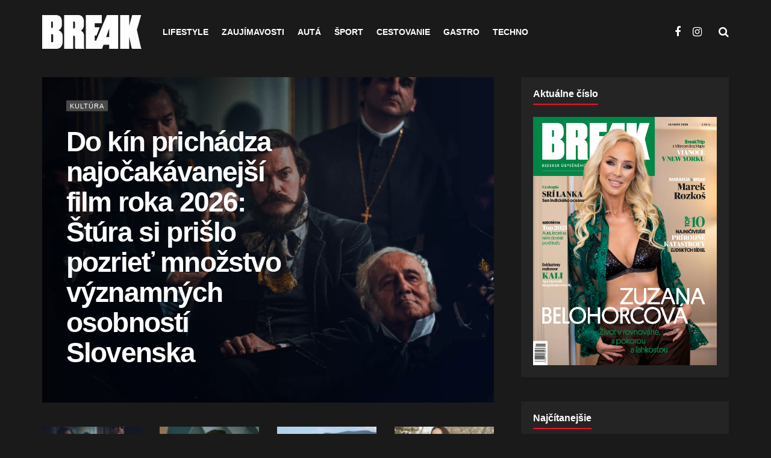

--- FILE ---
content_type: text/html; charset=utf-8
request_url: https://www.google.com/recaptcha/api2/aframe
body_size: 267
content:
<!DOCTYPE HTML><html><head><meta http-equiv="content-type" content="text/html; charset=UTF-8"></head><body><script nonce="_9aPUnMS_4DwXgqbgNhv8w">/** Anti-fraud and anti-abuse applications only. See google.com/recaptcha */ try{var clients={'sodar':'https://pagead2.googlesyndication.com/pagead/sodar?'};window.addEventListener("message",function(a){try{if(a.source===window.parent){var b=JSON.parse(a.data);var c=clients[b['id']];if(c){var d=document.createElement('img');d.src=c+b['params']+'&rc='+(localStorage.getItem("rc::a")?sessionStorage.getItem("rc::b"):"");window.document.body.appendChild(d);sessionStorage.setItem("rc::e",parseInt(sessionStorage.getItem("rc::e")||0)+1);localStorage.setItem("rc::h",'1768790933211');}}}catch(b){}});window.parent.postMessage("_grecaptcha_ready", "*");}catch(b){}</script></body></html>

--- FILE ---
content_type: image/svg+xml
request_url: https://www.break.sk/wp-content/uploads/2024/02/logo-white.svg
body_size: 815
content:
<?xml version="1.0" encoding="UTF-8"?>
<!-- Generator: Adobe Illustrator 21.0.0, SVG Export Plug-In . SVG Version: 6.00 Build 0)  -->
<svg version="1.1" id="Layer_1" xmlns="http://www.w3.org/2000/svg" xmlns:xlink="http://www.w3.org/1999/xlink" x="0px" y="0px" viewBox="0 0 599.22168 202.751495" style="enable-background:new 0 0 599.22168 202.751495;" xml:space="preserve">
<path fill="#FFFFFF" d="M98.095703,91.012299C103.816895,88.834503,119.083,79.569397,119.083,57.4991V40.330101  C119.083,11.7183,104.367195,0,82.562996,0H0v202.737793h82.837898c26.434601,0,40.875999-16.622986,40.875999-48.503891v-25.615204  C123.713898,102.189003,106.548798,93.739799,98.095703,91.012299z M54.496098,38.693401h4.089901  c5.446198,0,6.2714,2.4575,6.2714,7.903797v22.3452c0,5.450699-2.182602,8.178703-6.2714,8.178703h-4.089901V38.693401z   M66.489296,154.509293c0,5.445313-1.090797,8.169907-6.271496,8.169907h-5.721703v-47.685501H60.2178  c4.089802,0,6.271496,2.7285,6.271496,8.175804V154.509293z"/>
<path fill="#FFFFFF" d="M252.236298,121.806198c0-14.986298-10.351501-25.338402-19.887589-28.886696  c8.99408-4.355499,19.346588-13.075203,19.346588-34.878902V37.877499C251.695297,11.1768,235.612289,0,217.631897,0h-84.740295  v202.737793h54.492188v-79.023392h4.364304c5.171402,0,5.721207,2.998001,5.721207,7.357391v58.586014  c0,5.17569,1.632294,10.082001,3.814407,13.079987h53.685089v-1.361298c-1.916-3.269501-2.732498-8.173798-2.732498-14.445297  V121.806198z M197.469299,73.031799c0,4.630402-1.906799,7.083-5.721207,7.083h-4.364304V38.693401h4.629913  c4.639587,0,5.455597,2.182098,5.455597,7.362797V73.031799z"/>
<path fill="#FFFFFF" d="M325.423798,153.417496h-8.828094v-30.519493h10.794006l19.884674-49.866203h-30.67868V48.779301h42.764679V0h-95.900391  v202.737793h41.160095h16.179718h40.120087l8.743195-25.007797l34.430695-0.060501l0.097595,25.068298h54.537109L458.738281,0  h-68.625L325.423798,153.417496z M404.146484,132.149902l-18.5,0.003998l18.491211-52.520599L404.146484,132.149902z"/>
<path fill="#FFFFFF" d="M594.223694,189.794495L570.962891,88.289101L596.856506,0h-54.226624l-17.989319,64.853104V0h-54.492065v202.737793  h54.492065v-74.119095c0,0,12.225647,57.419907,13.04895,61.265594c1.703064,7.95311,4.25,11.1875,6.040955,12.867203h55.491211  v-1.361298C597.983398,200.464401,596.017578,197.300293,594.223694,189.794495z"/>
</svg>

--- FILE ---
content_type: image/svg+xml
request_url: https://www.break.sk/wp-content/uploads/2024/04/logo-ncn.svg
body_size: 1584
content:
<?xml version="1.0" encoding="UTF-8"?>
<!-- Generator: Adobe Illustrator 27.7.0, SVG Export Plug-In . SVG Version: 6.00 Build 0)  -->
<svg version="1.1" id="Layer_1" xmlns="http://www.w3.org/2000/svg" xmlns:xlink="http://www.w3.org/1999/xlink" x="0px" y="0px" viewBox="0 0 52.97 63.66" style="enable-background:new 0 0 52.97 63.66;" xml:space="preserve">
<style type="text/css">
	.st0{clip-path:url(#logo-novy-cas-nedela);}
	.st1{fill:#E41E26;}
	.st2{fill:#FFFFFF;}
</style>
<g>
	<defs>
		<rect id="logo-novy-cas-nedela" x="-0.01" y="0.1" width="52.98" height="63.56"/>
	</defs>
	<clipPath id="logo-novy-cas-nedela-">
		<use xlink:href="#logo-novy-cas-nedela" style="overflow:visible;"/>
	</clipPath>
	<g id="logo" style="clip-path:url(#logo-novy-cas-nedela-);">
		<path id="Path_51" class="st1" d="M52.97,3.94H26.02c0.73-1.17,0.39-2.7-0.78-3.44c-1.13-0.71-2.63-0.57-3.89,1.29l-1.58,2.15H0    v40.63h-0.01v19.08h52.96v-6.77h0.02L52.97,3.94z"/>
		<path id="Path_52" class="st2" d="M50.1,36.41c0.03-1.48-0.55-2.9-1.59-3.95c-0.92-0.8-1.91-1.51-2.96-2.13    c-1.04-0.68-1.69-1.26-1.56-1.95c0.09-0.27,0.29-0.5,0.56-0.61c0.35-0.17,0.74-0.26,1.13-0.25c0.66,0.02,1.3,0.19,1.88,0.49    c0.74,0.39,1.39,0.93,1.91,1.59v-5.98c-0.74-0.33-1.5-0.58-2.29-0.74c-0.75-0.16-1.52-0.24-2.29-0.25    c-1.87-0.06-3.7,0.53-5.18,1.66c-1.46,1.12-2.28,2.87-2.23,4.71c0.02,1.41,0.6,2.75,1.62,3.72c0.91,0.83,1.89,1.58,2.93,2.24    c1.06,0.73,1.59,1.33,1.59,1.79c0,0.95-0.66,1.43-1.97,1.43c-0.73-0.02-1.44-0.21-2.08-0.56c-0.76-0.4-1.43-0.95-1.96-1.62v6.14    c1.52,0.48,3.11,0.74,4.71,0.78c2.03,0.07,4.01-0.6,5.58-1.88C49.3,39.91,50.11,38.2,50.1,36.41"/>
		<path id="Path_53" class="st2" d="M13.48,27.53c0.59-0.01,1.17,0.11,1.72,0.33c0.46,0.19,0.88,0.47,1.24,0.83V23    c-1.11-0.29-2.24-0.44-3.39-0.44c-2.58-0.09-5.09,0.87-6.97,2.64c-2.07,2.09-3.16,4.96-3,7.9c-0.17,2.93,0.95,5.78,3.07,7.82    c1.78,1.61,4.11,2.47,6.5,2.4c0.7,0.01,1.4-0.06,2.09-0.19c0.5-0.1,1-0.24,1.48-0.42l0.41-5.92c-0.79,0.9-1.9,1.44-3.09,1.51    c-1.1,0.04-2.15-0.46-2.82-1.33c-0.95-1.31-1.44-2.9-1.4-4.52c-0.03-1.41,0.5-2.77,1.49-3.77C11.49,27.92,12.47,27.5,13.48,27.53"/>
		<path id="Path_54" class="st2" d="M8.51,17.82c1.65,1.95,4.57,2.18,6.51,0.53c0.24-0.2,0.46-0.43,0.65-0.68l9.58-13.41    c1.08-1.66,0.59-2.79-0.28-3.33c-0.85-0.54-2.06-0.53-3.19,1.15l-8.46,11.53c-0.54,0.74-0.66,0.85-1.15,0.9    c-0.36,0-0.7-0.17-0.9-0.47L7.06,8.87c-2.4-2.94-6.43-0.44-3.42,3.15L8.51,17.82z"/>
		<path id="Path_55" class="st2" d="M17.94,42.72h6.77l0.49-2.43h4.17l0.47,2.43h6.77l-5.32-19.85h-7.62L17.94,42.72z M27.38,27.88    l1.22,8.02h-2.67L27.38,27.88z"/>
		<path id="Path_56" class="st2" d="M45.44,18.73h2.18v-4.14l1.83-6.15h-2.32L46.47,12l-0.49-3.56h-2.27l1.74,6.15V18.73z"/>
		<path id="Path_57" class="st2" d="M48.92,5.58h-2.18l-0.62,2.16h1.27L48.92,5.58z"/>
		<path id="Path_58" class="st2" d="M34.58,18.91c1.53,0,2.77-1.24,2.77-2.77c0,0,0,0,0,0v-5.01c-0.03-1.53-1.29-2.75-2.83-2.72    c-1.49,0.03-2.69,1.23-2.72,2.72v5.01C31.81,17.66,33.05,18.91,34.58,18.91C34.58,18.91,34.58,18.91,34.58,18.91 M33.95,10.76    c0.01-0.35,0.31-0.62,0.65-0.6c0.33,0.01,0.59,0.27,0.6,0.6v5.75c-0.01,0.35-0.31,0.62-0.65,0.6c-0.33-0.01-0.59-0.27-0.6-0.6    V10.76z"/>
		<path id="Path_59" class="st2" d="M24.9,18.73h1.98v-6.19l1.76,6.19h2.36V8.44h-2.09v6.15l-1.75-6.15h-2.25L24.9,18.73z"/>
		<path id="Path_60" class="st2" d="M41.9,18.73l1.63-10.29h-2.18l-0.69,7.46l-0.65-7.46h-2.23l1.47,10.29H41.9z"/>
		<path id="Path_61" class="st2" d="M7.53,53.58l-2.05-7.43H1.41v16.3H4.4v-8.68l2.43,8.68h3.68v-16.3H7.53V53.58z"/>
		<path id="Path_62" class="st2" d="M14.88,54.62h3.05v-1.97h-3.05v-4.4h3.38v-2.1H11.3v16.3h7v-2.1h-3.42V54.62z"/>
		<path id="Path_63" class="st2" d="M25.89,46.93c-0.76-0.53-1.67-0.8-2.59-0.79h-4.45v16.3h4.48c0.95,0.03,1.89-0.27,2.64-0.85    c0.71-0.57,1.11-1.46,1.06-2.37v-9.87C27.1,48.41,26.67,47.49,25.89,46.93 M23.42,59.49c0,0.58-0.33,0.86-1,0.86v-12.1    c0.67,0,1,0.28,1,0.85V59.49z"/>
		<path id="Path_64" class="st2" d="M31.36,54.62h3.05v-1.97h-3.05v-4.4h3.38v-2.1h-6.96v16.3h7v-2.1h-3.42V54.62z"/>
		<path id="Path_65" class="st2" d="M38.98,46.15H35.4v16.3h6.72v-2.09h-3.14V46.15z"/>
		<path id="Path_66" class="st2" d="M49.66,46.15h-4.53l-2.68,16.3H46l0.6-4.38h1.6l0.61,4.38h3.55L49.66,46.15z M46.9,55.81    l0.49-4.86l0.51,4.86H46.9z"/>
		<path id="Path_67" class="st2" d="M39.43,49.33l2.11-3.18h-2.1L39.43,49.33z"/>
	</g>
</g>
</svg>